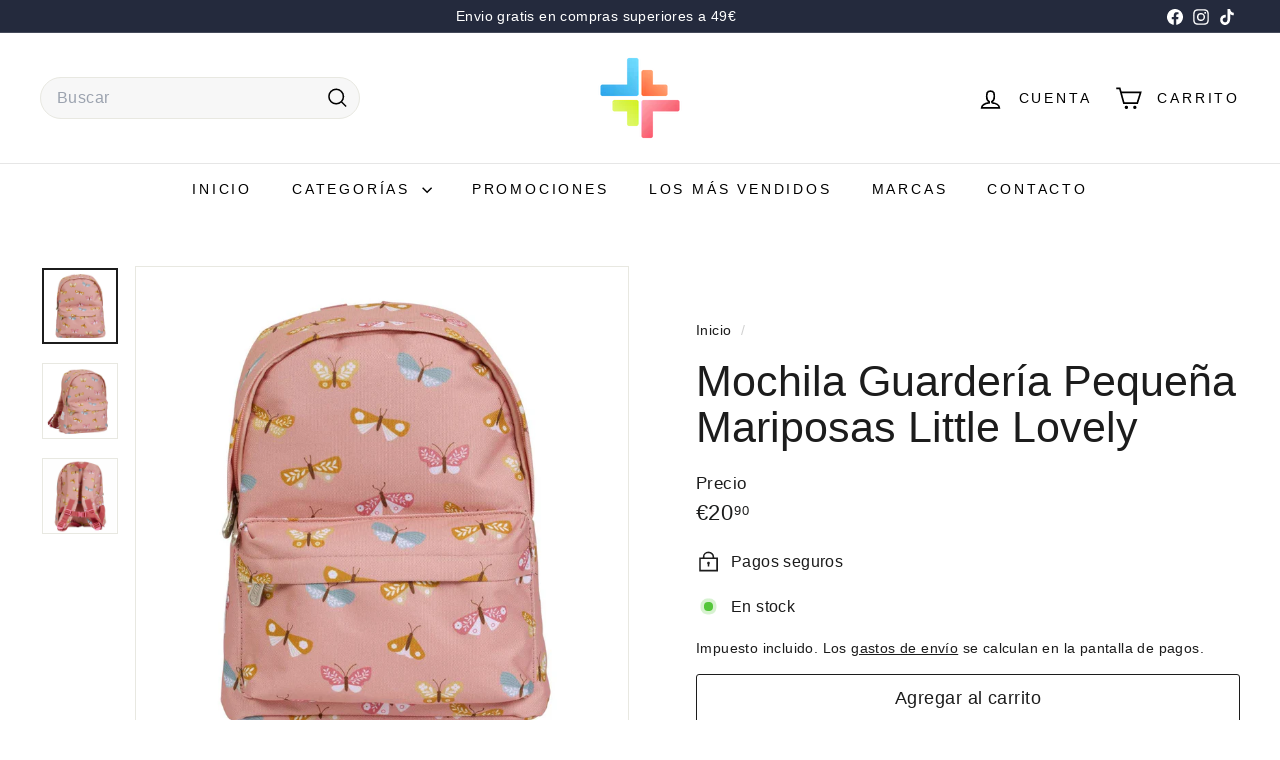

--- FILE ---
content_type: text/html; charset=utf-8
request_url: https://www.google.com/recaptcha/api2/aframe
body_size: 269
content:
<!DOCTYPE HTML><html><head><meta http-equiv="content-type" content="text/html; charset=UTF-8"></head><body><script nonce="F4gyjPnj2Xl3ZMFzEWMT7w">/** Anti-fraud and anti-abuse applications only. See google.com/recaptcha */ try{var clients={'sodar':'https://pagead2.googlesyndication.com/pagead/sodar?'};window.addEventListener("message",function(a){try{if(a.source===window.parent){var b=JSON.parse(a.data);var c=clients[b['id']];if(c){var d=document.createElement('img');d.src=c+b['params']+'&rc='+(localStorage.getItem("rc::a")?sessionStorage.getItem("rc::b"):"");window.document.body.appendChild(d);sessionStorage.setItem("rc::e",parseInt(sessionStorage.getItem("rc::e")||0)+1);localStorage.setItem("rc::h",'1768781668076');}}}catch(b){}});window.parent.postMessage("_grecaptcha_ready", "*");}catch(b){}</script></body></html>

--- FILE ---
content_type: text/html; charset=utf-8
request_url: https://www.google.com/recaptcha/api2/aframe
body_size: -272
content:
<!DOCTYPE HTML><html><head><meta http-equiv="content-type" content="text/html; charset=UTF-8"></head><body><script nonce="nU_V1kAadQsnqJPU8RwhNg">/** Anti-fraud and anti-abuse applications only. See google.com/recaptcha */ try{var clients={'sodar':'https://pagead2.googlesyndication.com/pagead/sodar?'};window.addEventListener("message",function(a){try{if(a.source===window.parent){var b=JSON.parse(a.data);var c=clients[b['id']];if(c){var d=document.createElement('img');d.src=c+b['params']+'&rc='+(localStorage.getItem("rc::a")?sessionStorage.getItem("rc::b"):"");window.document.body.appendChild(d);sessionStorage.setItem("rc::e",parseInt(sessionStorage.getItem("rc::e")||0)+1);localStorage.setItem("rc::h",'1768781668468');}}}catch(b){}});window.parent.postMessage("_grecaptcha_ready", "*");}catch(b){}</script></body></html>